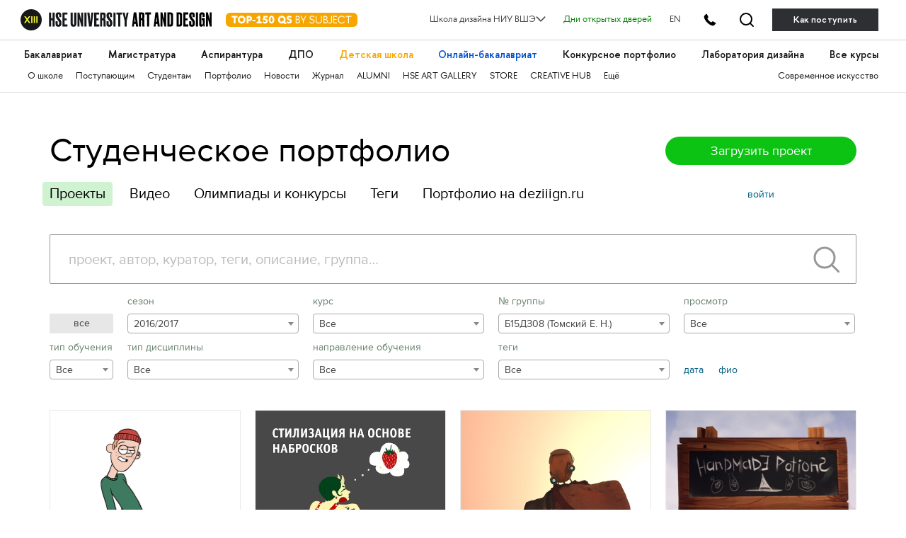

--- FILE ---
content_type: text/html; charset=utf-8
request_url: https://portfolio.hse.ru/?selectedYear=2016&selectedGroupId=220
body_size: 64630
content:

<!DOCTYPE html>
<html data-srv="serv3">
<head>
    <meta charset="utf-8">
    <meta content="width=device-width" name="viewport">
    <meta content="IE=edge,chrome=1" http-equiv="X-UA-Compatible">
    <title>Студенческое портфолио / Главная страница</title>
    
    <meta property="og:url" content="https://portfolio.hse.ru/" />
    <meta property="og:title" content='Школа дизайна НИУ ВШЭ. Студенческое портфолио' />
    <meta property="og:image" content='https://portfolio.hse.ru/content/images/portfolio-share.png' />
    <meta property="og:image:width" content="240" />
    <meta property="og:image:height" content="240" />

    <link href="/content/styles/s.css?v=36" rel="stylesheet" type="text/css" />
    <script src="/content/scripts/modernizr.js" type="text/javascript"></script>
    <script src="/content/scripts/fileSaver.js" type="text/javascript"></script>
    
    <link href="/Content/Components/select2/css/select2.min.css" rel="stylesheet" />

    <!-- google analytics -->
<script type="text/javascript">
    (function (i, s, o, g, r, a, m) {
        i['GoogleAnalyticsObject'] = r; i[r] = i[r] || function () {
            (i[r].q = i[r].q || []).push(arguments)
        }, i[r].l = 1 * new Date(); a = s.createElement(o),
            m = s.getElementsByTagName(o)[0]; a.async = 1; a.src = g; m.parentNode.insertBefore(a, m)
    })(window, document, 'script', '//www.google-analytics.com/analytics.js', 'ga');

    ga('create', 'UA-45092650-1', 'hse.ru');
    ga('send', 'pageview');
</script>
<!-- /google analytics --> 
        
    <!-- yandex.metrika -->
<script type="text/javascript">
    (function (d, w, c) {
        (w[c] = w[c] || []).push(function () {
            try {
                w.yaCounter24527477 = new Ya.Metrika({
                    id: 24527477,
                    webvisor: true,
                    clickmap: true,
                    trackLinks: true,
                    accurateTrackBounce: true
                });
            } catch (e) { }
        });

        var n = d.getElementsByTagName("script")[0],
            s = d.createElement("script"),
            f = function () { n.parentNode.insertBefore(s, n); };
        s.type = "text/javascript";
        s.async = true;
        s.src = (d.location.protocol == "https:" ? "https:" : "http:") + "//mc.yandex.ru/metrika/watch.js";

        if (w.opera == "[object Opera]") {
            d.addEventListener("DOMContentLoaded", f, false);
        } else { f(); }
    })(document, window, "yandex_metrika_callbacks");
</script>
<!-- /yandex.metrika -->
 
        
    <script type="text/javascript">
        var projectRatingUpdateUrl = "/Project/ChangeProjectRating";

        function customSave(event, a, fileName) {
            event.preventDefault();
            var request = new XMLHttpRequest();
            request.open('GET', a.href, true);
            request.responseType = 'arraybuffer';

            request.onload = function () {
                window.saveAs(new Blob([request.response]), fileName);
            };

            request.send();
        }

    </script>
</head>
<body>
    <link rel="stylesheet" href="https://design.hse.ru/assets/new_hope/header_private-493496c9c12f378a9478faaf8d1d8217b02cbc35997aa569061f4d4a240bb829.css" media="all" />
<div class='header__top-hole header__private'></div>
<header class='header__private'>
<div class='header__relative'>
<div class='header__top'>
<div class='container-fluid container-fluid__menu'>
<div class='header__top-container'>
<div class='header__top-left'>
<div class='header__top-left-line'></div>
<div class='header__top-logo-school'>
<a class='header__top-logo-school-regular' href='https://design.hse.ru'>
<img src="https://design.hse.ru/assets/new_hope_images/main_logo_university_XIII-984bd7035eb7a869a3ac2cda5af1695dae814917b6e54b56df2e2dc9db12743b.svg" />
</a>
<script type="application/ld+json">
{
"@context": "https://schema.org",
"@type": "Organization",
"url": "https://design.hse.ru",
"logo": "https://design.hse.ru/assets/new_hope_images/main_logo_university_XIII.svg"
}
</script>
<a class='top-150' href='https://design.hse.ru/news/1765'>
<svg width="186" height="30" viewBox="0 0 186 20" fill="none" xmlns="http://www.w3.org/2000/svg">
<rect width="186" height="20" rx="6" fill="#F7A600"/>
<path d="M16.535 4.5H8.24V6.78H11.135V15H13.64V6.78H16.535V4.5ZM16.9521 9.75C16.9521 12.78 19.3521 15.225 22.3821 15.225C25.3971 15.225 27.8271 12.78 27.8271 9.75C27.8271 6.72 25.3971 4.275 22.3821 4.275C19.3521 4.275 16.9521 6.72 16.9521 9.75ZM19.5021 9.75C19.5021 8.055 20.5971 6.72 22.3821 6.72C24.1821 6.72 25.2771 8.055 25.2771 9.75C25.2771 11.445 24.1821 12.78 22.3821 12.78C20.5971 12.78 19.5021 11.445 19.5021 9.75ZM29.5121 4.5V15H32.0171V11.745H33.4721C35.4221 11.745 37.1021 10.2 37.1021 8.115C37.1021 6.075 35.5421 4.5 33.4721 4.5H29.5121ZM32.0171 6.78H33.1871C33.9671 6.78 34.5971 7.365 34.5971 8.115C34.5971 8.88 33.9671 9.45 33.1871 9.45H32.0171V6.78ZM37.6039 11.985H42.0439V10.125H37.6039V11.985ZM42.9286 6.705L43.9186 8.445L45.8836 7.335V12.705H43.4236V15H50.8636V12.705H48.3886V4.32H47.1286L42.9286 6.705ZM58.9972 4.5H53.4322L52.2322 9.795L53.6722 10.635C54.1972 10.335 54.6622 10.14 55.1722 10.14C56.1622 10.14 56.8072 10.83 56.8072 11.655C56.8072 12.48 56.0872 13.125 55.1122 13.125C54.3322 13.125 53.9122 12.72 53.5222 12L51.7222 12.975C52.6072 14.55 53.8822 15.225 55.3372 15.225C57.7822 15.225 59.2822 13.44 59.2822 11.655C59.2822 10.14 58.3072 8.295 55.8472 8.295C55.3672 8.295 54.9772 8.37 54.6472 8.505L55.1272 6.795H58.9972V4.5ZM64.6373 15.225C67.1123 15.225 68.6123 13.065 68.6123 9.75C68.6123 6.45 67.1123 4.275 64.6373 4.275C62.1623 4.275 60.6473 6.45 60.6473 9.75C60.6473 13.065 62.1623 15.225 64.6373 15.225ZM64.6373 6.375C65.4773 6.375 66.1073 7.695 66.1073 9.75C66.1073 11.805 65.4773 13.125 64.6373 13.125C63.7823 13.125 63.1523 11.805 63.1523 9.75C63.1523 7.695 63.7823 6.375 64.6373 6.375ZM85.2341 13.575C85.0391 13.605 84.8891 13.635 84.7241 13.635C84.2291 13.635 83.8391 13.38 83.4941 13.035C84.1691 12.12 84.5741 10.98 84.5741 9.75C84.5741 6.72 82.1441 4.275 79.1291 4.275C76.0991 4.275 73.6991 6.72 73.6991 9.75C73.6991 12.78 76.0991 15.225 79.1291 15.225C80.0891 15.225 80.9741 14.985 81.7541 14.55C82.3541 15.3 83.0591 16.035 84.1091 16.035C84.4541 16.035 84.8141 15.99 85.2341 15.885V13.575ZM76.2341 9.75C76.2341 8.055 77.3441 6.72 79.1291 6.72C80.9141 6.72 82.0241 8.055 82.0241 9.75C82.0241 10.26 81.9191 10.755 81.7241 11.175C81.4991 11.04 81.2441 10.965 80.9591 10.965C80.7791 10.965 80.5991 10.98 80.3891 11.025L79.4591 12.765C79.3541 12.78 79.2341 12.78 79.1291 12.78C77.3441 12.78 76.2341 11.445 76.2341 9.75ZM85.6326 13.485C86.8326 14.715 88.0176 15.225 89.4276 15.225C92.0976 15.225 93.3126 13.635 93.3126 11.91C93.3126 7.86 88.4076 8.985 88.4076 7.26C88.4076 6.585 88.8726 6.27 89.6226 6.27C90.5376 6.27 91.0926 6.63 91.9176 7.38L93.2376 5.835C92.0526 4.8 91.1676 4.275 89.6376 4.275C87.3276 4.275 86.0226 5.655 86.0226 7.335C86.0226 11.445 90.9126 10.23 90.9126 11.91C90.9126 12.615 90.3126 13.125 89.4276 13.125C88.6926 13.125 87.7626 12.795 86.9526 11.955L85.6326 13.485ZM99.8116 5.64H101.117C102.272 5.64 103.067 6.21 103.067 7.305C103.067 8.31 102.437 8.97 101.402 8.97H99.8116V5.64ZM99.8116 13.86V10.11H101.432C102.737 10.11 103.742 10.905 103.742 12C103.742 13.23 102.707 13.86 101.432 13.86H99.8116ZM101.807 15C103.547 15 104.912 13.8 104.912 12.18C104.912 11.01 104.342 9.795 102.662 9.48C103.622 9.12 104.252 8.19 104.252 7.08C104.252 5.625 103.052 4.5 101.462 4.5H98.6416V15H101.807ZM108.942 11.43V15H110.112V11.43L113.682 4.5H112.362L109.527 10.02L106.692 4.5H105.372L108.942 11.43ZM119.505 7.095C119.505 6.045 120.36 5.37 121.65 5.37C122.85 5.37 123.555 5.895 124.515 6.855L125.25 5.91C124.14 4.86 123.225 4.275 121.665 4.275C119.7 4.275 118.38 5.4 118.38 7.095C118.38 11.235 124.215 9.315 124.215 12.075C124.215 13.14 123.285 14.115 121.71 14.115C120.54 14.115 119.7 13.56 118.755 12.645L118.035 13.53C119.145 14.64 120.21 15.225 121.71 15.225C123.945 15.225 125.4 13.77 125.4 12.06C125.4 8.01 119.505 9.915 119.505 7.095ZM135.807 4.5H134.637V10.83C134.637 12.81 133.182 14.085 131.352 14.085C129.522 14.085 128.067 12.81 128.067 10.83V4.5H126.897V10.83C126.897 13.425 128.742 15.225 131.352 15.225C133.962 15.225 135.807 13.425 135.807 10.83V4.5ZM139.157 5.64H140.462C141.617 5.64 142.412 6.21 142.412 7.305C142.412 8.31 141.782 8.97 140.747 8.97H139.157V5.64ZM139.157 13.86V10.11H140.777C142.082 10.11 143.087 10.905 143.087 12C143.087 13.23 142.052 13.86 140.777 13.86H139.157ZM141.152 15C142.892 15 144.257 13.8 144.257 12.18C144.257 11.01 143.687 9.795 142.007 9.48C142.967 9.12 143.597 8.19 143.597 7.08C143.597 5.625 142.397 4.5 140.807 4.5H137.987V15H141.152ZM148.737 12.165C148.737 13.47 148.257 14.115 147.012 14.115C146.382 14.115 145.812 13.845 145.302 13.395L144.627 14.265C145.272 14.85 146.142 15.225 147.012 15.225C149.412 15.225 149.907 13.365 149.907 12.165V4.5H148.737V12.165ZM156.903 13.86H152.868V10.11H156.528V8.97H152.868V5.64H156.903V4.5H151.698V15H156.903V13.86ZM163.73 15.225C165.575 15.225 167.21 14.31 168.2 12.9L167.27 12.24C166.505 13.35 165.23 14.085 163.73 14.085C161.285 14.085 159.44 12.15 159.44 9.75C159.44 7.35 161.285 5.415 163.73 5.415C165.23 5.415 166.505 6.15 167.27 7.26L168.2 6.6C167.21 5.19 165.575 4.275 163.73 4.275C160.7 4.275 158.255 6.72 158.255 9.75C158.255 12.78 160.7 15.225 163.73 15.225ZM173.999 15V5.64H177.584V4.5H169.244V5.64H172.829V15H173.999Z" fill="white"/>
</svg>
</a>
</div>
<div class='header__top-arr'></div>
</div>
<div class='header__top-right'>
<div class='header__dropdown'>
	<a class="header__dropdown-title">
		<p>Школа дизайна НИУ ВШЭ</p>
		<svg width="14" height="8" viewBox="0 0 16 10" xmlns="http://www.w3.org/2000/svg">
		<path d="M0.97934 1.36652L8.00001 8.38718L15.0207 1.36652" stroke-width="2" stroke-linecap="round" stroke-linejoin="round"/>
		</svg>
	</a>
	<div class="header__dropdown-body">
		<a href=/ class="header__dropdown-item">
			<p>Москва</p>
		</a>
		<a href=/dir/spbdesign class="header__dropdown-item">
			<p>Санкт-Петербург</p>
		</a>
		<a href=/dir/nndesign class="header__dropdown-item">
			<p>Нижний Новгород</p>
		</a>
		<a href=/online/ba class="header__dropdown-item">
			<p>Пермь (Онлайн-бакалавриат)</p>
		</a>
		<a href=https://designschool.am/ class="header__dropdown-item">
			<p>Ереван</p>
		</a>
		<a href=/info/campuses class="header__dropdown-item">
			<p>Все кампусы</p>
		</a>
	</div>
</div>

<a class='header__openday' href='https://design.hse.ru/info/openday' style='color:green'>Дни открытых дверей</a>
<a class='header__openday header__lang' href='https://design.hse.ru/en'>EN</a>
<a class='header__tel-btn'></a>
<a class='header__search-btn' href='https://design.hse.ru/search'></a>
<a class='header__tel-btn-long' href='https://design.hse.ru/join'>Как поступить</a>
</div>

</div>
</div>
</div>
<div class="js__block-item header_menu"><div class='header__menu'>
<div class='container-fluid container-fluid__menu'>
<div class='header__menu-overflow'>
<div class='header__menu-big draggable'>
<a class='header__menu-big-item' href='https://design.hse.ru/ba' style=''>Бакалавриат</a>

<a class='header__menu-big-item' href='https://design.hse.ru/ma' style=''>Магистратура</a>

<a class='header__menu-big-item' href='https://design.hse.ru/asp' style=''>Аспирантура</a>

<a class='header__menu-big-item m__long' href='https://design.hse.ru/dop' style=''>Дополнительное образование</a>
<a class='header__menu-big-item m__short' href='https://design.hse.ru/dop' style=''>ДПО</a>

<a class='header__menu-big-item' href='https://design.hse.ru/kids' style='color: rgb(247, 166, 0);'>Детская школа</a>

<a class='header__menu-big-item' href='https://design.hse.ru/online/ba' style='color: rgb(0, 80, 207);'>Онлайн-бакалавриат</a>

<a class='header__menu-big-item' href='https://hsedesign.ru/' style=''>Конкурсное портфолио</a>

<a class='header__menu-big-item' href='https://design.hse.ru/lab' style=''>Лаборатория дизайна</a>

<a class='header__menu-big-item desktop-hide' href='https://design.hse.ru/info/campuses' style=''>Кампусы</a>

<a class='header__menu-big-item desktop-hide' href='https://design.hse.ru/info/openday' style=''>Дни открытых дверей</a>

<a class='header__menu-big-item' href='https://creativemap.hse.ru/' style=''>Все курсы</a>

</div>
</div>
<div class='header__menu-overflow'>
<div class='header__menu-small draggable'>
<a class='header__menu-small-item' href='https://design.hse.ru/info/about' style=''>О школе</a>

<a class='header__menu-small-item' href='https://design.hse.ru/join' style=''>Поступающим</a>

<a class='header__menu-small-item' href='https://design.hse.ru/info/students' style=''>Студентам</a>

<a class='header__menu-small-item' href='https://portfolio.hse.ru/' style=''>Портфолио</a>

<a class='header__menu-small-item' href='https://design.hse.ru/newspaper' style=''>Новости</a>

<a class='header__menu-small-item' href='https://art-journal.hse.ru' style=''>Журнал</a>

<a class='header__menu-small-item' href='https://design.hse.ru/info/alumni' style=''>ALUMNI</a>

<a class='header__menu-small-item' href='https://art.hse.ru/gallery' style=''>HSE ART GALLERY</a>

<a class='header__menu-small-item' href='https://design.hse.ru/store' style=''>STORE</a>

<a class='header__menu-small-item' href='https://creative.hse.ru/hub' style=''>CREATIVE HUB</a>

<a class='header__menu-small-item' href='https://design.hse.ru/#footer' style=''>Ещё</a>

<div class='header__menu-small-item-right'>
<a class='header__menu-small-item' href='https://art.hse.ru/' style=''>Современное искусство</a>

</div>
</div>
</div>
</div>
</div>
</div>
<div class='header__contact footer'>
<div class='container-fluid container-fluid__menu'>
<div class='footer__top'>
<div class='row'>
<div class='col-xl-6 col-lg-6 col-12'>
<div class='footer__title-contact'>
<b>
ТЕЛЕФОНЫ
</b>
</div>
<div class='footer__tel-top'>
<div class='row footer__menu-item-contact'>
<div class='col-12 footer__top-item col-xl-6 col-lg-6'>
<div class="look_like_h4 phone-main"><a href="tel:+74994440284">+7 499&nbsp;444-02-84</a></div>

<p><b>По&nbsp;вопросам поступления</b></p>

<p>С&nbsp;понедельника по&nbsp;пятницу<br />
с&nbsp;10:00 до&nbsp;18:00</p>

</div>
<div class='col-12 footer__top-item col-xl-6 col-lg-6'>
<style type="text/css">.header__private .footer__top-item .look_like_h4, .header__private .footer__top-item .look_like_h4 a, .footer_private .footer__top-item .look_like_h4, .footer_private .footer__top-item .look_like_h4 a {
font-size: 1.3rem;
font-weight: bold;
font-family: "HSE Sans";
color: white;
margin: 0;
margin-bottom: 0;
line-height: 1.04;
margin-bottom: 10px;
}
</style>
<div class="look_like_h4"><a href="tel:+74956218711"><nobr class="phone">+7</nobr>&nbsp;495&nbsp;621-87-11</a></div>

<p><b>По&nbsp;общим вопросам</b></p>
<script type="application/ld+json">
{
"@context": "https://schema.org",
"@type": "Organization",
"address": {
"@type": "PostalAddress",
"addressLocality": "г. Москва",
"postalCode": "115054",
"streetAddress": "ул. Малая Пионерская, 12"
},
"email": "design@hse.ru",
"name": "Школа дизайна НИУ ВШЭ",
"telephone": "+7 495 621-87-11"
}
</script>
<style type="text/css">@media (max-width: 1200px){.footer__tel-top .look_like_h4 {
margin-bottom: 5px;
}
}
</style>

</div>
</div>
</div>
</div>
<div class='col-xl-6 col-lg-6 col-12'>
<div class='footer__title-contact'>
<b>
АДРЕС И EMAIL
</b>
</div>
<div class='footer__tel-bottom'>
<div class='row footer__menu-item-contact'>
<div class='col-12 footer__top-item col-xl-6 col-lg-6'>
<div class="look_like_h4"><a href="https://design.hse.ru/info/campus#mp"><span style="">Малая Пионерская ул., 12</span></a></div>

<p><b>Метро Павелецкая</b></p>

<div class="look_like_h4 small">&nbsp;</div>

<div class="look_like_h4"><a href="https://design.hse.ru/info/campus#izm"><span style="">Измайловское шоссе, 44с2</span></a></div>

<p><b>Метро Семёновская</b></p>

<div class="look_like_h4 small">&nbsp;</div>

<p>&nbsp;</p>

</div>
<div class='col-12 footer__top-item col-xl-6 col-lg-6'>
<div class="look_like_h4"><a href="mailto:design@hse.ru">design@hse.ru</a></div>

<p>Основное образование</p>

<div class="look_like_h4"><a href="mailto:dop-design@hse.ru">dop-design@hse.ru</a></div>

<p>Дополнительное образование</p>

</div>
</div>
</div>
</div>

</div>
</div>
</div>
</div>
</div>
</header>


<script src="https://design.hse.ru/assets/new_hope/site_private-3e0416d6c8a96ce6a80cac66aae5bbc326a8e3edee979a1e73577d781cbc6bb5.js"></script>


    <div class="container">
        <header class="row header">
            <div class="col-md-9">
                <h1>
                        <a href="/">Студенческое портфолио</a>
                </h1>
                <div class="sections">
                    <a class="active" href="/">Проекты</a>
                    <a class="" href="/?userProjectType=2">Видео</a>
                    <a target="_blank" href="https://school-portfolio.hse.ru/">Олимпиады и конкурсы</a>
                    <a href="/Site/Tags">Теги</a>
                    <a href="https://hsedesign.ru">Портфолио на deziiign.ru</a>
                </div>
            </div>
            <div class="col-md-3">
                        <a class="button upload-project-link js-popup-opener" href="#login">Загрузить проект</a>
                                    <div class="auth clearfix">
                            <div class="auth--login">
                                <a class="js-popup-opener" href="#login">войти</a>
                            </div>
                    </div>
            </div>
        </header>

        

        



<div id="filter"></div>
<div class="works">
    <div id="works" class="works-list row"></div>
    <a class="works-next">ещё</a>
</div>
<div id="project-viewer" class="viewer js__viewer"></div>

    </div>

    
        <div class="mfp-hide popup login" id="login">
            <div class="popup-header">
                <h3>Авторизуйтесь</h3>
            </div>
            <div class="popup-body">
                <form method="post" action="/Site/Login" class="form login-form">
                    <div class="form-row">
                        <input class="input" placeholder="логин" type="text" name="email" data-val="true" data-val-required="укажите логин">
                    </div>
                    <div class="form-row">
                        <input class="input" placeholder="пароль" type="password" name="password" data-val="true" data-val-required="введите пароль">
                    </div>
                    <div class="form-row">
                        <div class="login-forgot">
                            <a class="js-popup-opener" href="#reset-password">Забыли?</a>
                        </div>
                        <label class="checkbox login-remember">
                            <input class="checkbox-input" type="checkbox" name="isRemember">
                            <span>Запомнить</span>
                        </label>
                    </div>
                    <div class="form-row">
                        <input class="button" type="submit" value="войти" />
                    </div>
                </form>
            </div>
            <div class="popup-footer">
                По&nbsp;вопросам, связанным с&nbsp;регистрацией и&nbsp;восстановлением пароля, обращайтесь к&nbsp;вашему <a href="https://design.hse.ru/edu/admins">администратору</a>.<br />
                По&nbsp;техническим вопросам - <a class="mail" href="mailto:tt@hse.ru">tt@hse.ru</a>
            </div>
        </div>
        <div class="mfp-hide popup login" id="reset-password">
            <div class="popup-header">
                <h3>Сбросить пароль</h3>
            </div>
            <div class="popup-body">
                <form method="post" action="/Site/ResetPassword" class="form login-form">
                    <div class="form-row">
                        <input class="input" placeholder="логин" type="text" name="email" data-val="true" data-val-required="укажите логин">
                    </div>
                    <div class="form-row">
                        <input class="button" type="submit" value="отправить">
                    </div>
                </form>
            </div>
            <div class="popup-footer">
                По&nbsp;вопросам, связанным с&nbsp;регистрацией и&nbsp;восстановлением пароля, обращайтесь к&nbsp;вашему <a href="https://design.hse.ru/edu/admins">администратору</a>.<br />
                По&nbsp;техническим вопросам - <a class="mail" href="mailto:tt@hse.ru">tt@hse.ru</a>
            </div>
        </div>
    <script src="/scripts/jquery-2.1.3.min.js"></script>
    <script src="/scripts/jquery.validate.min.js"></script>
    <script src="/scripts/jquery.validate.unobtrusive.min.js"></script>
    <script src="/scripts/libs.js"></script>
    <script src="/scripts/jquery.inview.min.js"></script>
    <script src="/scripts/swiper.js"></script>
    <script src="/scripts/spin.js"></script>
    <script src="/scripts/jquery-spin.js"></script>
    <script src="/scripts/x.js?v=22"></script>


    
    <script src="/scripts/doT.min.js"></script>
    <script src="/Content/Components/select2/js/select2.min.js"></script>
    <script src="/Content/Components/select2/js/i18n/ru.js"></script>
    <script id="filters-tmpl" type="text/x-dot-template">
        <div class="options {{= it.searchString ? 'is__active' : '' }}">
            <div class="search">
                <input class="search-form input" placeholder="проект, автор, куратор, теги, описание, группа…" type="text" value="{{= it.searchString }}" name="searchString">
                <button class="search-button" title="Искать" type="button"></button>
                <button class="search-reset button">все</button>
            </div>
            <div class="filters-list">
                <div class="filter mini">
                    <div class="filter-label">&nbsp;</div>
                    <button class="filters-reset button">все</button>
                </div>
                <div class="filter">
                    <div class="filter-label">сезон</div>
                    <select name="year">
                        <option value="">Все</option>
                        {{ for(var i=0; i<it.years.length; i++) { }}
                        <option value="{{= it.years[i].value }}" {{= it.years[i].selected ? 'selected="selected"' : '' }}>{{= it.years[i].text }}</option>
                        {{ } }}
                    </select>
                </div>
                <div class="filter">
                    <div class="filter-label">курс</div>
                    <select name="course">
                        <option value="">Все</option>
                        {{ for(var i=0; i<it.courses.length; i++) { }}
                        <option value="{{= it.courses[i].value }}" {{= it.courses[i].selected ? 'selected="selected"' : '' }}>{{= it.courses[i].text }}</option>
                        {{ } }}
                    </select>
                </div>
                <div class="filter">
                    <div class="filter-label">№ группы <span id="show-debtors" class="hidden"> / <input type="checkbox" id="debtors-on">Нет работ</span></div>
                    <select name="groupId">
                        <option value="">Все</option>
                        {{ for(var i=0; i<it.groups.length; i++) { }}
                        <option value="{{= it.groups[i].value }}" {{= it.groups[i].selected ? 'selected="selected"' : '' }}>{{= it.groups[i].text }}</option>
                        {{ } }}
                    </select>
                </div>
                <div class="filter">
                    <div class="filter-label">просмотр</div>
                    <select name="moduleId">
                        <option value="">Все</option>
                        {{ for(var i=0; i<it.modules.length; i++) { }}
                        <option value="{{= it.modules[i].value }}" {{= it.modules[i].selected ? 'selected="selected"' : '' }}>{{= it.modules[i].text }}</option>
                        {{ } }}
                    </select>
                </div>
                <div class="filter mini">
                    <div class="filter-label">тип обучения</div>
                    <select name="learningType">
                        <option value="">Все</option>
                        {{ for(var i=0; i<it.learningTypes.length; i++) { }}
                        <option value="{{= it.learningTypes[i].value }}" {{= it.learningTypes[i].selected ? 'selected="selected"' : '' }}>{{= it.learningTypes[i].text }}</option>
                        {{ } }}
                    </select>
                </div>
                <div class="filter">
                    <div class="filter-label">тип дисциплины</div>
                    <select name="disciplineType">
                        <option value="">Все</option>
                        {{ for(var i=0; i<it.disciplineTypes.length; i++) { }}
                        <option value="{{= it.disciplineTypes[i].value }}" {{= it.disciplineTypes[i].selected ? 'selected="selected"' : '' }}>{{= it.disciplineTypes[i].text }}</option>
                        {{ } }}
                    </select>
                </div>
                {{? it.directionsMode }}
                <div class="filter">
                    <div class="filter-label">направление обучения</div>
                    <select name="directionId">
                        <option value="">Все</option>
                        {{ for(var i=0; i<it.directions.length; i++) { }}
                        <option value="{{= it.directions[i].value }}" {{= it.directions[i].selected ? 'selected="selected"' : '' }}>{{= it.directions[i].text }}</option>
                        {{ } }}
                    </select>
                </div>
                {{??}}
                <div class="filter">
                    <div class="filter-label">дисциплина</div>
                    <select name="disciplineId">
                        <option value="">Все</option>
                        {{ for(var i=0; i<it.disciplines.length; i++) { }}
                        <option value="{{= it.disciplines[i].value }}" {{= it.disciplines[i].selected ? 'selected="selected"' : '' }}>{{= it.disciplines[i].text }}</option>
                        {{ } }}
                    </select>
                </div>
                {{?}}
                <div class="filter">
                    <div class="filter-label">теги</div>
                    <select name="userProjectTagId">
                        <option value="">Все</option>
                        {{ for(var i=0; i<it.userProjectTags.length; i++) { }}
                        <option value="{{= it.userProjectTags[i].value }}" {{= it.userProjectTags[i].selected ? 'selected="selected"' : '' }}>{{= it.userProjectTags[i].text }}</option>
                        {{ } }}
                    </select>
                </div>
                <div class="filter sortlinks clearfix">
                    <a class="js_sortlink" data-sort-type="1" data-default-sort-direction="2">дата</a>
                    <a class="js_sortlink" data-sort-type="2" data-default-sort-direction="1">фио</a>
                </div>
            </div>

        </div>
    </script>
    <script id="works-tmpl" type="text/x-dot-template">
        {{ for(var i=0;i < it.projects.length; i++) { var project = it.projects[i]; }}
        <div class="work col-sm-3 col-xs-12">
            <div class="work-image js__vlink {{? project.type == 2 }}video{{?}}" data-project-id="{{= project.id }}" style="background-image: url({{= project.coverImageUrl }})">
            </div>
            <div class="work-rates">
                {{? project.totalMark }}
                <span title="Оценка по предмету">{{= project.totalMark }}</span>
                {{?}}
                <span class="work-stars project-rating" data-project-id="{{= project.id }}">
                    <span class="work-star {{= project.rating > 0.5 ? "is__active" : "" }}"></span>
                    <span class="work-star {{= project.rating > 1.5 ? "is__active" : "" }}"></span>
                    <span class="work-star {{= project.rating > 2.5 ? "is__active" : "" }}"></span>
                    <span class="work-star {{= project.rating > 3.5 ? "is__active" : "" }}"></span>
                    <span class="work-star {{= project.rating > 4.6 ? "is__active" : "" }}"></span>
                </span>
                <div class="{{= project.subInfoClass}}" title="{{= project.learningFormName}}, {{= project.courseNum}} курс">{{= project.learningFormAndCourse }}</div>
            </div>

            <div class="work-title">
                <a target="_blank" href="{{= project.url }}">{{= project.title }}</a>
            </div>
            {{ for(var j=0; j < project.authors.length; j++) { var author = project.authors[j]; }}
            <div class="work-author">
                <a target="_blank" href="{{= author.url }}">{{= author.name }}</a>
                <div class="rating-number" title="{{? author.placeByRating && author.course }}{{= author.course }} курс, {{= author.placeByRating }}е место по рейтингу{{?}}">
                    {{? author.placeByRating && author.course }}{{= author.course }}-#{{= author.placeByRating }}{{?}}
                </div>
            </div>
            {{ } }}
        </div>
        {{ } }}
    </script>
    <script id="project-viewer-tmpl" type="text/x-dot-template">
    <div class="container-fullScreen">
        <div class="row">
            <div class="{{? it.projectType==1 && (it.isCanSelectWorksForWidget || it.isCanHideWorks) }}col-sm-5{{??}}col-sm-7{{?}} col-xs-12">
                <div class="viewer-bc">
                    <span class="mobile-viewer-container">
                        <a href="/">/</a>
                        <span class="viewer-bc-arr"></span>
                    </span>
                    {{ for(var i=0;i<it.authors.length;i++) { var author = it.authors[i]; }}
                    <span class="user-project-author-name" title="{{? author.entranceYear }}Год&nbsp;поступления&nbsp;{{= author.entranceYear }}. {{?}}"><a href="{{= author.url }}">{{= author.name }}</a>.</span>
                    {{ } }}
                    <span class="viewer-bc-line">
                        {{? it.lectureName }}Куратор&nbsp;<a href="{{= it.lectureUrl }}">{{= it.lectureName }}</a>. {{?}}
                    </span>
                    <span class="viewer-bc-line">
                        {{? it.courseNum }}<a href="{{= it.courseUrl }}" title="{{= it.academicYearStr }}">{{= it.courseNum }}&nbsp;курс</a>.{{?}}
                        {{? it.moduleName }}<a href="{{= it.moduleUrl }}">{{= it.moduleName }}</a>{{?}}
                    </span>
                </div>
            </div>
            {{? it.projectType==1 && (it.isCanSelectWorksForWidget || it.isCanHideWorks) }}
            <div class="col-sm-2 col-xs-12">
                <div class="viewer-bc mobile-viewer-noMob actions">
                    {{? it.isCanHideWorks }}
                    <a href="#" class="viewer-hide-work" data-project-id="{{= it.projectId }}" data-work-id="{{= it.coverWorkId }}" data-hide-link="/Work/HideWork" data-show-link="/Work/ShowWork">скрыть</a>
                    {{?}}
                    {{? it.isCanSelectWorksForWidget }}
                    <a href="#" class="viewer-select-work" data-project-id="{{= it.projectId }}" data-work-id="{{= it.coverWorkId }}" data-select-link="/WidgetWorks/SelectWork" data-unselect-link="/WidgetWorks/UnselectWork">Выбрать работу</a>
                    <a href="#" class="viewer-select-and-send-work" data-project-id="{{= it.projectId }}" data-work-id="{{= it.coverWorkId }}" data-select-link="/WidgetWorks/SelectWork" data-selected-works-link="/WidgetWorks/SelectedWorks" data-select-mode-off-link="/WidgetWorks/SelectModeOff"><span class="text">Выбрать и отправить</span> (<span class="selected-widget-works-count">{{= it.selectedWidgetWorksCount }}</span>)</a>
                    {{?}}
                </div>
            </div>
            {{?}}
            {{? it.projectType==1 && (it.isCanCheckWorksForLab || it.isCanCheckWorksForFinalCourse || it.isCanCheckBestWorks) }}
            <div class="col-sm-1 col-xs-12">
                <div class="viewer-bc mobile-viewer-noMob actions">
                    {{? it.isCanCheckWorksForLab }}
                    <a href="#" class="viewer-feature-work" data-project-id="{{= it.projectId }}" data-work-id="{{= it.coverWorkId }}" data-system-tag="1" data-set-system-tag-link="/Work/SetWorkSystemTag">LAB</a>
                    {{?}}
                    {{? it.isCanCheckWorksForFinalCourse }}
                    <a href="#" class="viewer-feature-work" data-project-id="{{= it.projectId }}" data-work-id="{{= it.coverWorkId }}" data-system-tag="2" data-set-system-tag-link="/Work/SetWorkSystemTag">Final course</a>
                    {{?}}
                    {{? it.isCanCheckBestWorks }}
                    <a href="#" class="viewer-feature-work" data-project-id="{{= it.projectId }}" data-work-id="{{= it.coverWorkId }}" data-system-tag="4" data-set-system-tag-link="/Work/SetWorkSystemTag">Лучший слайд</a>
                    {{?}}
                </div>
            </div>
            {{?}}
            <div class="mobile-viewer-bottomPop">
                {{? it.projectType==1 && (it.isCanHideWorks || it.isCanCheckWorksForLab || it.isCanCheckWorksForFinalCourse || it.isCanCheckBestWorks) }}
                <div class="col-xs-4 mobile-viewer-noDesc viewer-bc">
                    {{? it.isCanHideWorks }}
                    <a href="#" class="viewer-hide-work" data-project-id="{{= it.projectId }}" data-work-id="{{= it.coverWorkId }}" data-hide-link="/Work/HideWork" data-show-link="/Work/ShowWork">скрыть</a>
                    {{?}}
                    {{? it.isCanCheckWorksForLab }}
                    <a href="#" class="viewer-feature-work" data-project-id="{{= it.projectId }}" data-work-id="{{= it.coverWorkId }}" data-system-tag="1" data-set-system-tag-link="/Work/SetWorkSystemTag">LAB</a>
                    {{?}}
                    {{? it.isCanCheckWorksForFinalCourse }}
                    <a href="#" class="viewer-feature-work" data-project-id="{{= it.projectId }}" data-work-id="{{= it.coverWorkId }}" data-system-tag="2" data-set-system-tag-link="/Work/SetWorkSystemTag">Final course</a>
                    {{?}}
                    {{? it.isCanCheckBestWorks }}
                    <a href="#" class="viewer-feature-work" data-project-id="{{= it.projectId }}" data-work-id="{{= it.coverWorkId }}" data-system-tag="4" data-set-system-tag-link="/Work/SetWorkSystemTag">Лучший слайд</a>
                    {{?}}
                </div>
                {{?}}
                <div class="col-sm-2 col-xs-4">
                    <div class="viewer-work-stars work-stars work-stars_static js__stars" data-vote-type="2" data-project-id="{{= it.projectId }}" data-work-id="{{= it.coverWorkId }}">
                        <div class="star is__active work-star js__stars-star {{= it.ratingColor}} {{? it.coverWorkRating > 0.5 }}is__voted{{?}}"></div>
                        <div class="star is__active work-star js__stars-star {{= it.ratingColor}} {{? it.coverWorkRating > 1.5 }}is__voted{{?}}"></div>
                        <div class="star is__active work-star js__stars-star {{= it.ratingColor}} {{? it.coverWorkRating > 2.5 }}is__voted{{?}}"></div>
                        <div class="star is__active work-star js__stars-star {{= it.ratingColor}} {{? it.coverWorkRating > 3.5 }}is__voted{{?}}"></div>
                        <div class="star is__active work-star js__stars-star {{= it.ratingColor}} {{? it.coverWorkRating > 4.5 }}is__voted{{?}}"></div>
                    </div>
                </div>
                <div class="col-sm-2 col-xs-4 project-view-mark-block">
                    {{? it.projectType==1 && it.isAuthorized }}
                    <div class="viewer-bc">
                        {{? it.isCanMarkWork}}

                        {{? it.beforeMarkingTime }}
                        <img title="Время просмотра ещё не началось" class="early-time" src="/Content/Images/clock_red.png" />

                        {{?? it.isMarkingTime }}
                        <span class="mobile-viewer-noMob">
                            {{? it.allMarksUrl}}
                            <a href="{{= it.allMarksUrl }}" target="_blank">оценка за проект</a>
                            {{??}}
                            оценка за проект
                            {{?}}
                        </span>
                        <select class="assessment work-rate-mark" data-url="{{= it.markUrl }}" id="my-mark-in-preview" {{? it.authors[0].isBudget }} style="background-color: #ECB6DA;" {{?}}>
                            <option {{? !it.myViewMark }} selected{{?}}>-</option>
                            <option value="4" {{? it.myViewMark == 4}} selected{{?}}>4</option>
                            <option value="5" {{? it.myViewMark == 5}} selected{{?}}>5</option>
                            <option value="6" {{? it.myViewMark == 6}} selected{{?}}>6</option>
                            <option value="7" {{? it.myViewMark == 7}} selected{{?}}>7</option>
                            <option value="8" {{? it.myViewMark == 8}} selected{{?}}>8</option>
                            {{? it.maxMarkValue >= 9}}
                            <option value="9" {{? it.myViewMark == 9}} selected{{?}}>9</option>
                            {{?}}
                            {{? it.maxMarkValue >= 10}}
                            <option value="10" {{? it.myViewMark == 10}} selected{{?}}>10</option>
                            {{?}}
                        </select>
                        {{??}}
                        <span class="mobile-viewer-noMob">
                            {{? it.allMarksUrl}}
                            <a href="{{= it.allMarksUrl }}" target="_blank">моя оценка за проект</a>
                            {{??}}
                            моя оценка за проект
                            {{?}}
                        </span>
                        <span class="assessment">{{= it.myViewMark || '&mdash;' }}</span>
                        {{?}}
                        {{?}}
                    </div>
                    {{?}}
                </div>
            </div>
        </div>
    </div>
    <div class="viewer-box js__viewer-box">
        <div class="viewer-holder js__viewer-holder">
            <div class="viewer-pages js__viewer-pages" data-project-id="{{= it.projectId }}"  data-cover-img-url="{{= it.coverImageUrl }}">
                {{? it.projectType == 1 }}
                <div class="viewer-page js__viewer-page swipe" data-ratio="{{= it.coverImageRatio }}" data-width="{{= it.coverImageWidth }}" data-height="{{= it.coverImageHeight }}" data-shareimageurl="{{= it.coverShareImageUrl }}">
                    <div class="viewer-page-cover" style="background-image: url({{= it.coverImageUrl }})"></div>
                    <div class="viewer-page-text">
                        <div class="viewer-page-about">
                            <div class="persons clearfix">
                                {{ for(var i=0;i<it.authors.length;i++) { var author = it.authors[i]; }}
                                <div class="person">
                                    <a class="person-link" href="{{= author.url }}">
                                        {{= author.name }}
                                    </a>
                                    {{if(it.isCanMarkWork && it.isMarkingTime) { }}
                                    <span>
                                        (посещение: {{= author.visitedSchedules }}/{{= author.totalSchedules }})
                                    </span>
                                    {{ } }}
                                </div>
                                {{ } }}
                            </div>
                            <h2>{{= it.title }}</h2>
                            <p>{{= it.description }}</p>
                        </div>
                        {{? it.tags.length }}
                        <div class="viewer-page-tags">
                            {{~ it.tags :tag }}
                            <a target="_blank" href="{{= tag.url }}">{{= tag.name }}</a>
                            {{~}}
                        </div>
                        {{?}}
                        <div class="viewer-page-links">
                            <a target="_blank" href="{{= it.url }}">страница проекта</a>
                        </div>
                        {{? it.externalProjectUrl }}
                        <div class="viewer-page-tags">
                            <a target="_blank" href="{{= it.externalProjectUrl }}">проект на HseDesign</a>
                        </div>
                        {{?}}
                        {{? it.externalProjectUrl2 }}
                        <div class="viewer-page-tags">
                            <a target="_blank" href="{{= it.externalProjectUrl2 }}">проект 2 на HseDesign</a>
                        </div>
                        {{?}}
                        {{? it.externalProjectUrl3 }}
                        <div class="viewer-page-tags">
                            <a target="_blank" href="{{= it.externalProjectUrl3 }}">проект 3 на HseDesign</a>
                        </div>
                        {{?}}
                    </div>
                </div>
                {{?}}
                {{ for(var i=0;i<it.works.length;i++) { var work = it.works[i]; }}
                <div class="viewer-page js__viewer-page swipe" data-ratio="{{= work.type == 1 ? work.ratio : 1.77 }}" data-width="{{= work.width }}" data-height="{{= work.height }}" data-type="{{= work.type }}" data-code="{{= work.code }}" data-provider="{{= work.provider }}" data-video-url="{{= work.videoUrl }}" data-imageurl="{{= work.imageUrl }}" data-shareimageurl="{{= work.shareImageUrl }}" style="">
                    {{? work.type == 1 && work.url }}
                    <div class="url">
                        <a target="_blank" href="{{= work.url }}">{{= work.url }}</a>
                    </div>
                    {{?}}
                </div>
                {{ } }}
            </div>
        </div>
    </div>
    {{? it.projectType==1 }}
    <button class="viewer-nav viewer-nav_prev js__viewer-nav-prev"></button>
    <button class="viewer-nav viewer-nav_next js__viewer-nav-next"></button>
    {{?}}
    <div class="viewer-dots">
        {{? it.projectType==1}}
            <div class="viewer-dot js__viewer-nav-dot is__active"></div>
            {{ for(var i=0;i<it.works.length;i++) { }}
            <div class="viewer-dot js__viewer-nav-dot"></div>
            {{ } }}
        {{?}}
    </div>
    <div class="viewer-liks">
        {{? it.projectType==1 }}
        {{? it.isCanViewWorksSizes }}
        <a class="share-button img-size" href="#"  target="_blank"  title="Оригинал картинки"></a>
        <a class="share-button share-button_out" href="#" title="Скачать файл" onclick="customSave(event, this, {{= "'Проект № " + it.projectId + " «" + it.title + "» - автор " + it.authors[0].name + ".jpg'" }})"><img src="/Content/Images/image-out.svg" /></a>
        {{??}}
        <a class="share-button share-button_out" href="#" title="Скачать"><img src="/Content/Images/image-out.svg" /></a>
        {{?}}
        {{?}}
        <a class="share-button share-button_vk share_primary" data-project-url="{{= it.absoluteUrl }}" target="_blank">вконт</a>
    </div>
    <div class="viewer-close js__viewer-close"></div>
</script>
    <script type="text/javascript">
        $(function () {
            var loadProcessCount = 0;

            function loadingStart() {
                loadProcessCount++;
                if (loadProcessCount == 1) {
                    $('body').append('<div class="overlay"></div>');
                    $('body .overlay').spin();
                }
            }

            function loadingFinish() {
                loadProcessCount--;
                if (loadProcessCount < 0)
                    loadProcessCount = 0;
                if (loadProcessCount == 0) {
                    $('body .overlay').spin(false).remove();
                }
            }

            function getStringForFilter(filter) {
                var values = [
                    filter.type ? filter.type : 'N',
                    filter.disciplineType ? filter.disciplineType : 'N',
                    filter.disciplineId ? filter.disciplineId : 'N',
                    filter.directionId ? filter.directionId : 'N',
                    filter.groupId ? filter.groupId : 'N',
                    filter.year ? filter.year : 'N',
                    filter.moduleId ? filter.moduleId : 'N',
                    filter.course ? filter.course : 'N',
                    filter.learningType ? filter.learningType : 'N',
                    filter.userProjectTagId ? filter.userProjectTagId : 'N',
                    filter.searchString ? encodeURIComponent(filter.searchString.replace('_', '..')) : 'N'
                ]
                return values.join('_');
            }

            function updateFilterByString(filter, str) {
                var values = str.split("_");
                if (values.length != 11) {
                    values = str.split(",");
                    if (values.length != 11)
                        return false;
                }
                filter.type = values[0] != 'N' ? values[0] : '';
                filter.disciplineType = values[1] != 'N' ? values[1] : '';
                filter.disciplineId = values[2] != 'N' ? values[2] : '';
                filter.directionId = values[3] != 'N' ? values[3] : '';
                filter.groupId = values[4] != 'N' ? values[4] : '';
                filter.year = values[5] != 'N' ? values[5] : '';
                filter.moduleId = values[6] != 'N' ? values[6] : '';
                filter.course = values[7] != 'N' ? values[7] : '';
                filter.learningType = values[8] != 'N' ? values[8] : '';
                filter.userProjectTagId = values[9] != 'N' ? values[9] : '';
                filter.searchString = values[10] != 'N' ? decodeURIComponent(values[10].replace('|||', ',').replace('..', '_')) : '';
                return true;
            }

            function updateFilterByDefaults(filter) {
                filter.type = "1";
                filter.disciplineType = '';
                filter.disciplineId = "";
                filter.directionId = "";
                filter.groupId = "220";
                filter.year = "2016";
                if (!filter.year) {
                    filter.year = "";
                }
                filter.moduleId = "";
                filter.course = "";
                filter.learningType = "";
                filter.searchString = "";
                filter.userProjectTagId = "";
            }

            function parseQueryString() {
                var str = window.location.search;
                var objURL = {};
                str.replace(
                    new RegExp("([^?=&]+)(=([^&]*))?", "g"),
                    function ($0, $1, $2, $3) {
                        objURL[$1] = $3;
                    }
                );
                return objURL;
            };


            var filtersTmpl = doT.template($('#filters-tmpl').html());
            var worksTmpl = doT.template($('#works-tmpl').html());
            var projectViewerTmpl = doT.template($('#project-viewer-tmpl').html());

            var sortTypeByCreateDate = 1;
            var sortTypeByAuthorFIO = 2;
            var sortTypeByAuthorRating = 3;
            var sortTypeByTotalMark = 4;

            var sortDirectionAsc = 1;
            var sortDirectionDesc = 2;

            var selectedUserProjectType = "1";

            var $filter = $('#filter');
            var $selectDisciplineType = null;
            var $selectDisciplineId = null;
            var $selectDirectionId = null;
            var $selectGroupId = null;
            var $selectYear = null;
            var $selectModuleId = null;
            var $selectCourse = null;
            var $selectLearningType = null;
            var $selectUserProjectTagId = null;
            var $inputSearchString = null;
            var $searchButton = null;
            var $searchReset = null;
            var $filtersReset = null;
            var $sortLinks = null;
            var $works = $('#works');
            var $debtors = $('#no-works-list');
            var debtorsOn = false;
            var $worksNext = $('.works-next');
            var $projectViewer = $('#project-viewer');

            $worksNext.hide();

            var currentPage = 0;
            var currentMaxTotalMark = null;
            var currentSortType = sortTypeByTotalMark;
            var currentSortDirection = sortDirectionDesc;

            var isFilterLoadNumber = 0;

            function updateFilters(filterState, emitter) {
                var currentFiltersData = filterState && filterState.filters;
                if (!currentFiltersData) {
                    var isTagSelecting = emitter === $selectUserProjectTagId[0] && $selectUserProjectTagId && $selectUserProjectTagId.val();

                    currentFiltersData = {
                        type: selectedUserProjectType,
                        disciplineType: $selectDisciplineType && !isTagSelecting ? $selectDisciplineType.val() : "",
                        disciplineId: $selectDisciplineId && !isTagSelecting ? $selectDisciplineId.val() : "",
                        directionId: $selectDirectionId && !isTagSelecting ? $selectDirectionId.val() : "",
                        groupId: $selectGroupId && !isTagSelecting  ? $selectGroupId.val() : "",
                        year: $selectYear && !isTagSelecting ? $selectYear.val() : "",
                        moduleId: $selectModuleId && !isTagSelecting ? $selectModuleId.val() : "",
                        course: $selectCourse && !isTagSelecting ? $selectCourse.val() : "",
                        learningType: $selectLearningType && !isTagSelecting ? $selectLearningType.val() : "",
                        userProjectTagId: $selectUserProjectTagId ? $selectUserProjectTagId.val() : "",
                        searchString: $inputSearchString ? $inputSearchString.val() : "",
                        isFirstLoad: isFilterLoadNumber == 0
                    };
                }

                if (currentFiltersData.type == 1) {
                    if (emitter) {
                        history.pushState({ filters: currentFiltersData }, null, "?filter=" + getStringForFilter(currentFiltersData));
                    }
                    else {
                        history.replaceState({ filters: currentFiltersData }, null, "?filter=" + getStringForFilter(currentFiltersData) + location.hash);
                    }
                }

                currentPage = 0;

                isFilterLoadNumber++;

                currentMaxTotalMark = '10';
                currentSortType = sortTypeByTotalMark;
                currentSortDirection = sortDirectionDesc;

                loadingStart();

                $.get('/Site/FiltersData', currentFiltersData).done(function (filtersData) {
                    loadingFinish();

                    $filter.find('select').select2('destroy');
                    $filter.html(filtersTmpl(filtersData));
                    $filter.find('select').select2({
                        language: "ru",
                        width: "100%"
                    });
                    $selectDisciplineType = $filter.find('select[name=disciplineType]');
                    $selectDisciplineId = $filter.find('select[name=disciplineId]');
                    $selectDirectionId = $filter.find('select[name=directionId]');
                    $selectGroupId = $filter.find('select[name=groupId]');
                    $selectYear = $filter.find('select[name=year]');
                    $selectModuleId = $filter.find('select[name=moduleId]');
                    $selectCourse = $filter.find('select[name=course]');
                    $selectUserProjectTagId = $filter.find('select[name=userProjectTagId]');
                    $selectLearningType = $filter.find('select[name=learningType]');
                    $inputSearchString = $filter.find('input[name=searchString]');
                    $sortLinks = $filter.find('.js_sortlink');
                    $searchButton = $filter.find('.search-button');
                    $searchReset = $filter.find('.search-reset');
                    $filtersReset = $filter.find('.filters-reset');

                    $selectDisciplineType.add($selectDisciplineId).add($selectDirectionId).add($selectGroupId).add($selectYear).add($selectModuleId).add($selectCourse).add($selectUserProjectTagId).add($selectLearningType)
                        //.chosen({
                        //disable_search: true
                        //})
                        .change(function () {
                            currentPage = 0;
                        updateFilters(null, this);
                    });
                    $inputSearchString.keyup(function (e) {
                        if (e.keyCode == 13) {
                            currentPage = 0;
                            updateFilters(null, this);
                        }
                    });
                    $searchButton.click(function () {
                        currentPage = 0;
                        updateFilters(null, this);
                    });
                    $searchReset.click(function () {
                        $inputSearchString.val('');
                        currentPage = 0;
                        updateFilters(null, this);
                    });
                    $filtersReset.click(function () {
                        $selectDisciplineType.val('');
                        $selectDisciplineId.val('');
                        $selectDirectionId.val('');
                        $selectGroupId.val('');
                        $selectYear.val('2019');
                        $selectModuleId.val('');
                        $selectCourse.val('');
                        $selectUserProjectTagId.val('');
                        $selectLearningType.val('');
                        currentPage = 0;
                        updateFilters(null, this);
                    });
                    $sortLinks.click(function () {
                        currentPage = 0;
                        var newSortType = $(this).data('sort-type');
                        var newMaxTotalMark = $(this).data('max-total-mark');
                        var defaultSortDirection = $(this).data('default-sort-direction');
                        var newSortDirection = defaultSortDirection;
                        if(newSortType == currentSortType) {
                            if(currentSortType != sortTypeByTotalMark || newMaxTotalMark == currentMaxTotalMark)
                                newSortDirection = (currentSortDirection == sortDirectionAsc ? sortDirectionDesc : sortDirectionAsc);
                        }
                        currentMaxTotalMark = newMaxTotalMark;
                        currentSortType = newSortType;
                        currentSortDirection = newSortDirection;
                        loadProjects();
                    });

                    loadProjects();
                });
            }

            function setSortLinks(dir, sortType, mark) {
                var $selectedSort;
                if(mark=='') {
                    if(sortType == sortTypeByTotalMark)
                        $selectedSort = $sortLinks.filter("[data-sort-type='"+sortType+"'][data-max-total-mark='10']").first();
                    else
                        $selectedSort = $sortLinks.filter("[data-sort-type='"+sortType+"']").first();
                } else {
                    $selectedSort = $sortLinks.filter("[data-sort-type='"+sortType+"'][data-max-total-mark='"+mark+"']").first();
                }
                $sortLinks.removeClass('uarr').removeClass('darr');
                var className = dir == '2' ? 'darr' : 'uarr';
                $selectedSort.addClass(className);

            }

            function loadProjects() {
                var currentFiltersData = {
                    type: selectedUserProjectType,
                    disciplineType: $selectDisciplineType ? $selectDisciplineType.val() : '',
                    disciplineId: $selectDisciplineId ? $selectDisciplineId.val() : '',
                    directionId: $selectDirectionId ? $selectDirectionId.val() : '',
                    groupId: $selectGroupId ? $selectGroupId.val() : '',
                    year: $selectYear ? $selectYear.val() : '',
                    moduleId: $selectModuleId ? $selectModuleId.val() : '',
                    course: $selectCourse ? $selectCourse.val() : '',
                    userProjectTagId: $selectUserProjectTagId ? $selectUserProjectTagId.val() : '',
                    learningType: $selectLearningType ? $selectLearningType.val() : '',
                    searchString: $inputSearchString ? $inputSearchString.val() : '',
                    maxTotalMark: currentMaxTotalMark ? currentMaxTotalMark : '',
                    sortType: currentSortType,
                    sortDirection: currentSortDirection,
                    page: currentPage+1
                };
                currentPage++;

                loadingStart();

                $.get('/Project/ProjectsData', currentFiltersData).done(function (projectsData) {

                    loadingFinish();

                    if (currentPage == 1){
                        $works.html(worksTmpl(projectsData));

                    }else{
                        $works.append(worksTmpl(projectsData));
                    }
                    $works.find('.js__vlink').unbind('click').bind('click', function () {
                                
                                $projectViewer.projectViewer({
                                    projectInfoUrl: '/Project/ProjectDataForViewer',
                                    commentsListUrl: '',
                                    commentsAddUrl: '',
                                    projectViewerTmpl: projectViewerTmpl,
                                    projectId: $(this).data('project-id')
                                });
                                
                    });
                    setSortLinks(currentFiltersData.sortDirection, currentFiltersData.sortType, currentFiltersData.maxTotalMark);
                    if (projectsData.isLastPage) {
                        $worksNext.hide();
                        $worksNext.unbind('click');
                    }
                    else {
                        $worksNext.show();
                        $worksNext.unbind('click').bind('click', function () {
                            loadProjects();
                        });
                    }

                    /* Автоподгрузка */
                    $worksNext
                        .off('inview')
                        .on('inview', function (event, isInView, visiblePartX, visiblePartY) {
                            if (!projectsData.isLastPage && isInView)
                            {
                                $worksNext.off('inview');
                                loadProjects();
                            }
                    });
                });

            }

            $worksNext.hide();

            window.onpopstate = function(e) {
                if(e.state)
                    updateFilters(e.state);
                else
                    $("#project-viewer").removeClass('is__active');
            };

            $(document).on('change', '#debtors-on', function(e){
                var on = this.checked;
                debtorsOn = on;
                $debtors.toggleClass("hidden", !on);
            });


            var state = history.state;

            if (selectedUserProjectType == 1) {
                var filterString = parseQueryString()['filter'];
                if (filterString) {
                    state = state || {};
                    state.filters = state.filters || {};
                    var result = updateFilterByString(state.filters, filterString);
                    if (!result) {
                        state = null;
                    }
                }
            }

            if (!state || !state.filters) {
                state = state || {};
                state.filters = state.filters || {};
                updateFilterByDefaults(state.filters);
            }

            updateFilters(state);

            if (location.href != "" && location.href != "#") {
                var projectId;
                var workId;
                var vars = location.href.split("#");
                if (vars.length == 3) {
                    projectId = vars[1];
                    workId = vars[2];
                }
                else if (vars.length == 2 && vars[1].indexOf("_") >= 0) {
                    var vars2 = vars[1].split("_");
                    projectId = vars2[0];
                    workId = vars2[1];
                }
                
                if(projectId && workId)
                    $projectViewer.projectViewer({
                        projectInfoUrl: '/Project/ProjectDataForViewer',
                        commentsListUrl: '',
                        commentsAddUrl: '',
                        projectViewerTmpl: projectViewerTmpl,
                        projectId: projectId,
                        workId: parseInt(workId)
                    });
            }

        });
    </script>


</body>
</html>


--- FILE ---
content_type: application/javascript
request_url: https://portfolio.hse.ru/scripts/jquery-spin.js
body_size: 1921
content:
/**
 * Copyright (c) 2011-2014 Felix Gnass
 * Licensed under the MIT license
 * http://spin.js.org/
 */

/*

Basic Usage:
============

$('#el').spin() // Creates a default Spinner using the text color of #el.
$('#el').spin({ ... }) // Creates a Spinner using the provided options.

$('#el').spin(false) // Stops and removes the spinner.

Using Presets:
==============

$('#el').spin('small') // Creates a 'small' Spinner using the text color of #el.
$('#el').spin('large', '#fff') // Creates a 'large' white Spinner.

Adding a custom preset:
=======================

$.fn.spin.presets.flower = {
  lines:   9
, length: 10
, width:  20
, radius:  0
}

$('#el').spin('flower', 'red')

*/

; (function (factory) {

    if (typeof exports == 'object') {
        // CommonJS
        factory(require('jquery'), require('spin.js'))
    } else if (typeof define == 'function' && define.amd) {
        // AMD, register as anonymous module
        define(['jquery', 'spin'], factory)
    } else {
        // Browser globals
        if (!window.Spinner) throw new Error('Spin.js not present')
        factory(window.jQuery, window.Spinner)
    }

}(function ($, Spinner) {

    $.fn.spin = function (opts, color) {

        return this.each(function () {
            var $this = $(this)
              , data = $this.data()

            if (data.spinner) {
                data.spinner.stop()
                delete data.spinner
            }
            if (opts !== false) {
                opts = $.extend(
                  { color: color || $this.css('color') }
                , $.fn.spin.presets[opts] || opts
                )
                data.spinner = new Spinner(opts).spin(this)
            }
        })
    }

    $.fn.spin.presets = {
        tiny: { lines: 8, length: 2, width: 2, radius: 3 }
    , small: { lines: 8, length: 4, width: 3, radius: 5 }
    , large: { lines: 10, length: 8, width: 4, radius: 8 }
    }

}));